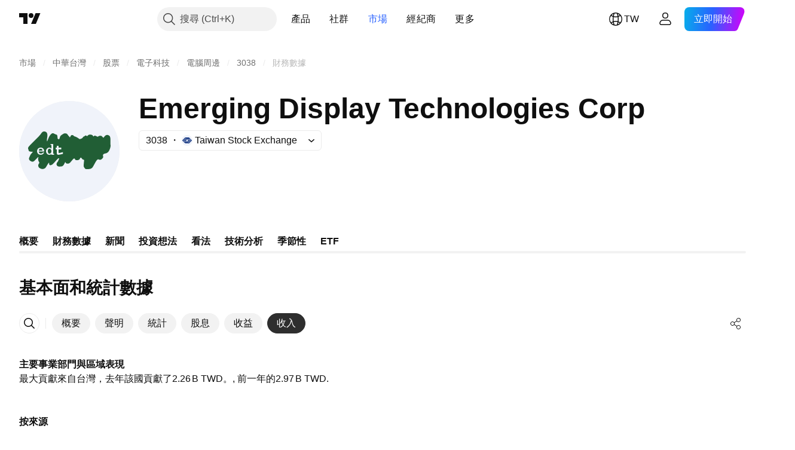

--- FILE ---
content_type: image/svg+xml
request_url: https://s3-symbol-logo.tradingview.com/emerging-display-technologies--big.svg
body_size: 1336
content:
<!-- by TradingView --><svg width="56" height="56" viewBox="0 0 56 56" xmlns="http://www.w3.org/2000/svg"><path fill="#F0F3FA" d="M0 0h56v56H0z"/><path d="M12.53 17.8c.41-.62.98-.88 1.72-.78.77.1 1.21.47 1.4 1.25.14.59.16 1.16.05 1.72a9.63 9.63 0 0 0-.19 2.35c0 .06.04.09.1.09.06 0 .1-.03.12-.08.43-1.09.71-1.78.85-2.08.42-.89 1.62-2.9 2.8-2.13.5.32 1 .53 1.52.63a.27.27 0 0 1 .18.13c.32.55.32 1.07.32 1.8 0 .04 0 .1.02.14.11.3.58.66.89.4a.75.75 0 0 0 .25-.34c.2-.71.25-1.06.58-1.48.3-.39.78-.59 1.23-.94.69-.54 1.62-.6 2.34-.12.14.1.37.4.67.9.08.1.17.21.27.3.2.17.37.38.54.64a.14.14 0 0 0 .13.06.14.14 0 0 0 .12-.09c.33-.82.7-1.58 1.75-.98.23.13.22.23.36.37.06.06.14.1.22.13.95.26 1.87.74 2.75 1.44.09.07.2.1.3.1a2.56 2.56 0 0 0 1.41-.54l.59-.72a.43.43 0 0 1 .23-.14c.23-.06.4-.16.51-.29.36-.43.88-.38 1.2.03a.15.15 0 0 0 .11.06.14.14 0 0 0 .11-.06c.72-.9 1.66-1.09 2.82-.57l.07.05.45.59a.19.19 0 0 0 .3 0c.44-.65 1.34-.07 1.95.22a.42.42 0 0 0 .4-.02c.64-.4 1.38-.68 2.07-.27a.1.1 0 0 1 .03.02l.77.78.08.05.1.02a.24.24 0 0 0 .17-.09c.23-.29.45-.69.77-.96.78-.64 1.58-.63 2.41.04.8.64.52 3.3.51 4.18 0 .16.03.48.1.96.06.45 0 .95-.16 1.48a8.95 8.95 0 0 1-.66 1.7 3.07 3.07 0 0 1-2.36 1.6c-.55.06-.84.3-1.04.74a.19.19 0 0 0-.02.1l.13.94a.78.78 0 0 1-.19.61c-.46.54-.84 1.1-1.7 1.06a.4.4 0 0 1-.1-.02l-.6-.2a.66.66 0 0 0-.66.13c-.34.31-.64.72-.93 1.23l-1.45 2.61a2.6 2.6 0 0 1-2.1 1.39c-.62.07-1.23.08-1.84.03a.82.82 0 0 1-.59-.32c-.45-.6-.78-.93-.72-1.77.07-1 .15-1.78.22-2.36.03-.22.01-.42-.04-.6a.22.22 0 0 0-.19-.16 1.45 1.45 0 0 1-1.11-.78 1.13 1.13 0 0 0-.3-.33.3.3 0 0 0-.35 0 .29.29 0 0 0-.09.09l-.42.72a.57.57 0 0 1-.2.2 2.3 2.3 0 0 1-2.08.2.29.29 0 0 1-.15-.13l-.22-.42a.41.41 0 0 0-.53-.18c-.18.08-.4.26-.64.54l-1.19 1.39c-.61.73-1.1.97-2.03.83-.4-.06-.67-.21-.76-.57a1 1 0 0 0-.12-.28.07.07 0 0 0-.1-.02.07.07 0 0 0-.01.03c-.4.82-.8 1.93-1.62 2.34a.62.62 0 0 1-.17.05c-.51.08-1 .12-1.44.13-.95.02-1.73-.54-1.56-1.57.07-.45.52-1.02.8-1.37a.95.95 0 0 0 .17-.39c.07-.3.21-.64.44-1.03a.16.16 0 0 0 .02-.06v-.07a.16.16 0 0 0-.1-.1c-.18-.06-.36-.01-.52.14-.8.77-1.61 1.62-2.4 2.56-.48.56-1 .93-1.6 1.1-.53.17-.94-.16-.95-.7a66.97 66.97 0 0 0-.03-.57.12.12 0 0 0-.06-.05.12.12 0 0 0-.07 0 .12.12 0 0 0-.06.03c-.51.56-.81 1.16-1.42 2.18-.25.4-.47.68-.67.82-.98.69-2.4.5-3.24-.26-.7-.64-.67-1.76-.08-2.44a.54.54 0 0 0 .04-.65 2.98 2.98 0 0 1-.4-2.7.12.12 0 0 0-.05-.13.12.12 0 0 0-.07-.02 37.85 37.85 0 0 0-2.12 2.05c-.52.54-1.1.65-1.77.33-.9-.44-1.44-.9-1.18-1.97a7.16 7.16 0 0 1 2.06-3.3.1.1 0 0 0 0-.06.1.1 0 0 0-.1-.05c-.75.03-1.56.02-2.13-.43a.26.26 0 0 1-.1-.22c.02-.2-.03-.42-.14-.62-.32-.61-.13-1.2.3-1.68.4-.46.81-.9 1.21-1.29 2.15-2.1 3.74-3.72 4.77-4.84.35-.38.71-.85 1.09-1.42Zm-.5 8.2c-1.2 0-2.03.78-2.03 2s.82 2 2.07 2c.85 0 1.52-.52 1.93-1.21h-.78c-.28.42-.61.5-1.14.5-.75 0-1.06-.43-1.08-1.1h2.98c0-1.4-.73-2.19-1.96-2.19Zm5.45-1.5H18v2.02c-.4-.36-.76-.52-1.23-.52-.94 0-1.77.9-1.77 2s.83 2 1.77 2c.46 0 .85-.07 1.23-.42V30h1.52v-.6H19V24h-1.52v.5ZM21 26h-.58v1H21v1.95c0 .68.11 1.05.93 1.05.23 0 1.93-.34 2.5-.5v-.98c-.2.07-1.93.48-2.08.48-.28 0-.35-.13-.35-.48V27h1.5v-1H22v-1h-1v1Zm-4.08.59c.64 0 1.08.67 1.08 1.42 0 .73-.48 1.38-1.08 1.38-.65 0-.92-.7-.92-1.43 0-.74.27-1.37.92-1.37Zm-4.9.04c.66 0 .9.35.98 1h-2c.06-.63.36-1 1.02-1Z" fill="#215E35"/></svg>